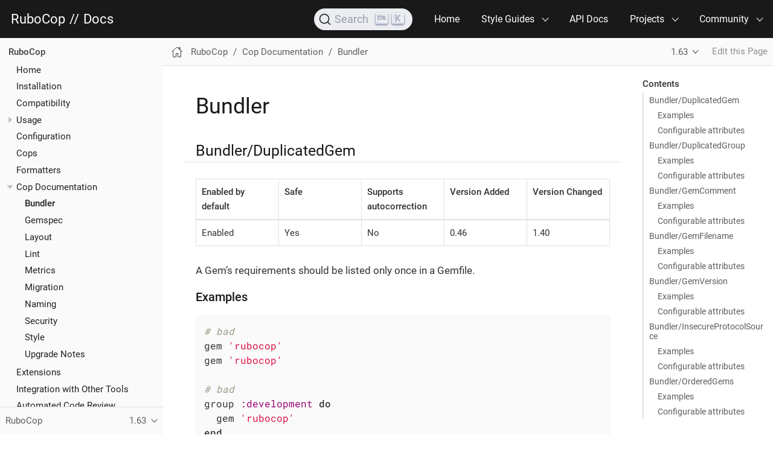

--- FILE ---
content_type: text/html; charset=utf-8
request_url: https://docs.rubocop.org/rubocop/1.63/cops_bundler.html
body_size: 6914
content:
<!DOCTYPE html>
<html lang="en">
  <head>
    <meta charset="utf-8">
    <meta name="viewport" content="width=device-width,initial-scale=1">
    <title>Bundler :: RuboCop Docs</title>
    <link rel="canonical" href="https://docs.rubocop.org/rubocop/cops_bundler.html">
    <link rel="prev" href="formatters.html">
    <link rel="next" href="cops_gemspec.html">
    <meta name="generator" content="Antora 3.1.10">
    <link rel="stylesheet" href="../../_/css/site.css">
<link rel="stylesheet" href="../../_/css/site-extra.css">
<link rel="stylesheet" href="https://cdn.jsdelivr.net/npm/@docsearch/css@3.3.3">
<style>:root{--docsearch-primary-color: #bd362f} </style>
<link rel="icon" href="../../_/img/favicon.ico" type="image/x-icon">
    <script async src="https://www.googletagmanager.com/gtag/js?id=UA-140153536-1"></script>
    <script>function gtag(){dataLayer.push(arguments)};window.dataLayer=window.dataLayer||[];gtag('js',new Date());gtag('config','UA-140153536-1')</script>
  </head>
  <body class="article">
<header class="header" role="banner">
  <nav class="navbar">
    <div class="navbar-brand">
      <div class="navbar-item">
        <a href="https://rubocop.org">RuboCop</a>
        <span class="separator">//</span>
        <a href="https://docs.rubocop.org">Docs</a>
      </div>
      <div class="navbar-item">
        <div id="docsearch"></div>
      </div>
      <button class="navbar-burger" data-target="topbar-nav">
        <span></span>
        <span></span>
        <span></span>
      </button>
    </div>
    <div id="topbar-nav" class="navbar-menu">
      <div class="navbar-end">
        <a class="navbar-item" href=index.html>Home</a>
        <div class="navbar-item has-dropdown is-hoverable">
          <a class="navbar-link" href="#">Style Guides</a>
          <div class="navbar-dropdown">
            <a class="navbar-item" href="https://rubystyle.guide">Ruby</a>
            <a class="navbar-item" href="https://rails.rubystyle.guide">Rails</a>
            <a class="navbar-item" href="https://rspec.rubystyle.guide">RSpec</a>
            <a class="navbar-item" href="https://minitest.rubystyle.guide">Minitest</a>
          </div>
        </div>
        <a class="navbar-item" href="https://www.rubydoc.info/gems/rubocop">API Docs</a>
        <div class="navbar-item has-dropdown is-hoverable">
          <a class="navbar-link" href="#">Projects</a>
          <div class="navbar-dropdown">
            <a class="navbar-item" href="https://github.com/rubocop/rubocop">RuboCop</a>
            <a class="navbar-item" href="https://github.com/rubocop/rubocop-ast">RuboCop AST</a>
            <a class="navbar-item" href="https://github.com/rubocop/rubocop-capybara">RuboCop Capybara</a>
            <a class="navbar-item" href="https://github.com/rubocop/rubocop-factory_bot">RuboCop factory_bot</a>
            <a class="navbar-item" href="https://github.com/rubocop/rubocop-minitest">RuboCop Minitest</a>
            <a class="navbar-item" href="https://github.com/rubocop/rubocop-performance">RuboCop Performance</a>
            <a class="navbar-item" href="https://github.com/rubocop/rubocop-rails">RuboCop Rails</a>
            <a class="navbar-item" href="https://github.com/rubocop/rubocop-rake">RuboCop Rake</a>
            <a class="navbar-item" href="https://github.com/rubocop/rubocop-rspec">RuboCop RSpec</a>
            <a class="navbar-item" href="https://github.com/rubocop/rubocop-rspec_rails">RuboCop RSpec Rails</a>
            <a class="navbar-item" href="https://github.com/rubocop/rubocop-thread_safety">RuboCop Thread Safety</a>
          </div>
        </div>
        <div class="navbar-item has-dropdown is-hoverable">
          <a class="navbar-link" href="#">Community</a>
          <div class="navbar-dropdown">
            <a class="navbar-item" href="https://github.com/rubocop">GitHub Org</a>
            <a class="navbar-item" href="https://gitter.im/bbatsov/rubocop">Chat (Gitter)</a>
            <a class="navbar-item" href="https://opencollective.com/rubocop">Open Collective</a>
          </div>
        </div>
      </div>
    </div>
  </nav>
</header>
<div class="body">
<div class="nav-container" data-component="rubocop" data-version="1.63">
  <aside class="nav">
    <div class="panels">
<div class="nav-panel-menu is-active" data-panel="menu">
  <nav class="nav-menu">
    <button class="nav-menu-toggle" aria-label="Toggle expand/collapse all" style="display: none"></button>
    <h3 class="title"><a href="index.html">RuboCop</a></h3>
<ul class="nav-list">
  <li class="nav-item" data-depth="0">
<ul class="nav-list">
  <li class="nav-item" data-depth="1">
    <a class="nav-link" href="index.html">Home</a>
  </li>
  <li class="nav-item" data-depth="1">
    <a class="nav-link" href="installation.html">Installation</a>
  </li>
  <li class="nav-item" data-depth="1">
    <a class="nav-link" href="compatibility.html">Compatibility</a>
  </li>
  <li class="nav-item" data-depth="1">
    <button class="nav-item-toggle"></button>
    <span class="nav-text">Usage</span>
<ul class="nav-list">
  <li class="nav-item" data-depth="2">
    <a class="nav-link" href="usage/basic_usage.html">Basic Usage</a>
  </li>
  <li class="nav-item" data-depth="2">
    <a class="nav-link" href="usage/autocorrect.html">Autocorrect</a>
  </li>
  <li class="nav-item" data-depth="2">
    <a class="nav-link" href="usage/caching.html">Caching</a>
  </li>
  <li class="nav-item" data-depth="2">
    <a class="nav-link" href="usage/lsp.html">LSP</a>
  </li>
  <li class="nav-item" data-depth="2">
    <a class="nav-link" href="usage/server.html">Server</a>
  </li>
  <li class="nav-item" data-depth="2">
    <a class="nav-link" href="usage/profiling.html">Profiling</a>
  </li>
</ul>
  </li>
  <li class="nav-item" data-depth="1">
    <a class="nav-link" href="configuration.html">Configuration</a>
  </li>
  <li class="nav-item" data-depth="1">
    <a class="nav-link" href="cops.html">Cops</a>
  </li>
  <li class="nav-item" data-depth="1">
    <a class="nav-link" href="formatters.html">Formatters</a>
  </li>
  <li class="nav-item" data-depth="1">
    <button class="nav-item-toggle"></button>
    <span class="nav-text">Cop Documentation</span>
<ul class="nav-list">
  <li class="nav-item is-current-page" data-depth="2">
    <a class="nav-link" href="cops_bundler.html">Bundler</a>
  </li>
  <li class="nav-item" data-depth="2">
    <a class="nav-link" href="cops_gemspec.html">Gemspec</a>
  </li>
  <li class="nav-item" data-depth="2">
    <a class="nav-link" href="cops_layout.html">Layout</a>
  </li>
  <li class="nav-item" data-depth="2">
    <a class="nav-link" href="cops_lint.html">Lint</a>
  </li>
  <li class="nav-item" data-depth="2">
    <a class="nav-link" href="cops_metrics.html">Metrics</a>
  </li>
  <li class="nav-item" data-depth="2">
    <a class="nav-link" href="cops_migration.html">Migration</a>
  </li>
  <li class="nav-item" data-depth="2">
    <a class="nav-link" href="cops_naming.html">Naming</a>
  </li>
  <li class="nav-item" data-depth="2">
    <a class="nav-link" href="cops_security.html">Security</a>
  </li>
  <li class="nav-item" data-depth="2">
    <a class="nav-link" href="cops_style.html">Style</a>
  </li>
  <li class="nav-item" data-depth="2">
    <a class="nav-link" href="v1_upgrade_notes.html">Upgrade Notes</a>
  </li>
</ul>
  </li>
  <li class="nav-item" data-depth="1">
    <a class="nav-link" href="extensions.html">Extensions</a>
  </li>
  <li class="nav-item" data-depth="1">
    <a class="nav-link" href="integration_with_other_tools.html">Integration with Other Tools</a>
  </li>
  <li class="nav-item" data-depth="1">
    <a class="nav-link" href="automated_code_review.html">Automated Code Review</a>
  </li>
  <li class="nav-item" data-depth="1">
    <a class="nav-link" href="development.html">Development</a>
  </li>
  <li class="nav-item" data-depth="1">
    <a class="nav-link" href="contributing.html">Contributing</a>
  </li>
  <li class="nav-item" data-depth="1">
    <a class="nav-link" href="support.html">Support</a>
  </li>
  <li class="nav-item" data-depth="1">
    <a class="nav-link" href="versioning.html">Versioning</a>
  </li>
  <li class="nav-item" data-depth="1">
    <button class="nav-item-toggle"></button>
    <span class="nav-text">About</span>
<ul class="nav-list">
  <li class="nav-item" data-depth="2">
    <a class="nav-link" href="about/history.html">History</a>
  </li>
  <li class="nav-item" data-depth="2">
    <a class="nav-link" href="about/team.html">Team</a>
  </li>
  <li class="nav-item" data-depth="2">
    <a class="nav-link" href="about/changelog.html">Changelog</a>
  </li>
  <li class="nav-item" data-depth="2">
    <a class="nav-link" href="about/logo.html">Logo</a>
  </li>
  <li class="nav-item" data-depth="2">
    <a class="nav-link" href="about/license.html">License</a>
  </li>
</ul>
  </li>
</ul>
  </li>
</ul>
  </nav>
</div>
<div class="nav-panel-explore" data-panel="explore">
  <div class="context">
    <span class="title">RuboCop</span>
    <span class="version">1.63</span>
  </div>
  <ul class="components">
    <li class="component is-current">
      <div class="title"><a href="../index.html">RuboCop</a></div>
      <ul class="versions">
        <li class="version is-latest">
          <a href="../index.html">default</a>
        </li>
        <li class="version">
          <a href="../1.82/index.html">1.82</a>
        </li>
        <li class="version">
          <a href="../1.81/index.html">1.81</a>
        </li>
        <li class="version">
          <a href="../1.80/index.html">1.80</a>
        </li>
        <li class="version">
          <a href="../1.79/index.html">1.79</a>
        </li>
        <li class="version">
          <a href="../1.78/index.html">1.78</a>
        </li>
        <li class="version">
          <a href="../1.77/index.html">1.77</a>
        </li>
        <li class="version">
          <a href="../1.76/index.html">1.76</a>
        </li>
        <li class="version">
          <a href="../1.75/index.html">1.75</a>
        </li>
        <li class="version">
          <a href="../1.74/index.html">1.74</a>
        </li>
        <li class="version">
          <a href="../1.73/index.html">1.73</a>
        </li>
        <li class="version">
          <a href="../1.72/index.html">1.72</a>
        </li>
        <li class="version">
          <a href="../1.71/index.html">1.71</a>
        </li>
        <li class="version">
          <a href="../1.70/index.html">1.70</a>
        </li>
        <li class="version">
          <a href="../1.69/index.html">1.69</a>
        </li>
        <li class="version">
          <a href="../1.68/index.html">1.68</a>
        </li>
        <li class="version">
          <a href="../1.67/index.html">1.67</a>
        </li>
        <li class="version">
          <a href="../1.66/index.html">1.66</a>
        </li>
        <li class="version">
          <a href="../1.65/index.html">1.65</a>
        </li>
        <li class="version">
          <a href="../1.64/index.html">1.64</a>
        </li>
        <li class="version is-current">
          <a href="index.html">1.63</a>
        </li>
        <li class="version">
          <a href="../1.62/index.html">1.62</a>
        </li>
        <li class="version">
          <a href="../1.61/index.html">1.61</a>
        </li>
        <li class="version">
          <a href="../1.60/index.html">1.60</a>
        </li>
        <li class="version">
          <a href="../1.0/index.html">1.0</a>
        </li>
      </ul>
    </li>
    <li class="component">
      <div class="title"><a href="../../rubocop-ast/index.html">RuboCop AST</a></div>
      <ul class="versions">
        <li class="version is-latest">
          <a href="../../rubocop-ast/index.html">master</a>
        </li>
        <li class="version">
          <a href="../../rubocop-ast/1.48/index.html">1.48</a>
        </li>
        <li class="version">
          <a href="../../rubocop-ast/1.47/index.html">1.47</a>
        </li>
        <li class="version">
          <a href="../../rubocop-ast/1.46/index.html">1.46</a>
        </li>
        <li class="version">
          <a href="../../rubocop-ast/1.45/index.html">1.45</a>
        </li>
        <li class="version">
          <a href="../../rubocop-ast/1.44/index.html">1.44</a>
        </li>
        <li class="version">
          <a href="../../rubocop-ast/1.12/index.html">1.12</a>
        </li>
        <li class="version">
          <a href="../../rubocop-ast/1.11/index.html">1.11</a>
        </li>
        <li class="version">
          <a href="../../rubocop-ast/1.10/index.html">1.10</a>
        </li>
        <li class="version">
          <a href="../../rubocop-ast/1.9/index.html">1.9</a>
        </li>
        <li class="version">
          <a href="../../rubocop-ast/1.8/index.html">1.8</a>
        </li>
        <li class="version">
          <a href="../../rubocop-ast/1.7/index.html">1.7</a>
        </li>
        <li class="version">
          <a href="../../rubocop-ast/1.6/index.html">1.6</a>
        </li>
        <li class="version">
          <a href="../../rubocop-ast/1.5/index.html">1.5</a>
        </li>
        <li class="version">
          <a href="../../rubocop-ast/1.4/index.html">1.4</a>
        </li>
        <li class="version">
          <a href="../../rubocop-ast/1.3/index.html">1.3</a>
        </li>
        <li class="version">
          <a href="../../rubocop-ast/1.2/index.html">1.2</a>
        </li>
        <li class="version">
          <a href="../../rubocop-ast/1.1/index.html">1.1</a>
        </li>
        <li class="version">
          <a href="../../rubocop-ast/1.0/index.html">1.0</a>
        </li>
      </ul>
    </li>
    <li class="component">
      <div class="title"><a href="../../rubocop-capybara/index.html">RuboCop Capybara</a></div>
      <ul class="versions">
        <li class="version is-latest">
          <a href="../../rubocop-capybara/index.html">default</a>
        </li>
        <li class="version">
          <a href="../../rubocop-capybara/2.21/index.html">2.21</a>
        </li>
        <li class="version">
          <a href="../../rubocop-capybara/2.20/index.html">2.20</a>
        </li>
        <li class="version">
          <a href="../../rubocop-capybara/2.19/index.html">2.19</a>
        </li>
        <li class="version">
          <a href="../../rubocop-capybara/2.18/index.html">2.18</a>
        </li>
        <li class="version">
          <a href="../../rubocop-capybara/2.17/index.html">2.17</a>
        </li>
      </ul>
    </li>
    <li class="component">
      <div class="title"><a href="../../rubocop-factory_bot/index.html">RuboCop factory_bot</a></div>
      <ul class="versions">
        <li class="version is-latest">
          <a href="../../rubocop-factory_bot/index.html">default</a>
        </li>
        <li class="version">
          <a href="../../rubocop-factory_bot/2.26/index.html">2.26</a>
        </li>
        <li class="version">
          <a href="../../rubocop-factory_bot/2.25/index.html">2.25</a>
        </li>
        <li class="version">
          <a href="../../rubocop-factory_bot/2.24/index.html">2.24</a>
        </li>
        <li class="version">
          <a href="../../rubocop-factory_bot/2.23/index.html">2.23</a>
        </li>
        <li class="version">
          <a href="../../rubocop-factory_bot/2.22/index.html">2.22</a>
        </li>
      </ul>
    </li>
    <li class="component">
      <div class="title"><a href="../../rubocop-minitest/index.html">RuboCop Minitest</a></div>
      <ul class="versions">
        <li class="version is-latest">
          <a href="../../rubocop-minitest/index.html">default</a>
        </li>
        <li class="version">
          <a href="../../rubocop-minitest/0.38/index.html">0.38</a>
        </li>
        <li class="version">
          <a href="../../rubocop-minitest/0.37/index.html">0.37</a>
        </li>
        <li class="version">
          <a href="../../rubocop-minitest/0.36/index.html">0.36</a>
        </li>
        <li class="version">
          <a href="../../rubocop-minitest/0.35/index.html">0.35</a>
        </li>
        <li class="version">
          <a href="../../rubocop-minitest/0.34/index.html">0.34</a>
        </li>
        <li class="version">
          <a href="../../rubocop-minitest/0.33/index.html">0.33</a>
        </li>
        <li class="version">
          <a href="../../rubocop-minitest/0.32/index.html">0.32</a>
        </li>
        <li class="version">
          <a href="../../rubocop-minitest/0.31/index.html">0.31</a>
        </li>
        <li class="version">
          <a href="../../rubocop-minitest/0.30/index.html">0.30</a>
        </li>
        <li class="version">
          <a href="../../rubocop-minitest/0.29/index.html">0.29</a>
        </li>
        <li class="version">
          <a href="../../rubocop-minitest/0.28/index.html">0.28</a>
        </li>
        <li class="version">
          <a href="../../rubocop-minitest/0.27/index.html">0.27</a>
        </li>
        <li class="version">
          <a href="../../rubocop-minitest/0.26/index.html">0.26</a>
        </li>
        <li class="version">
          <a href="../../rubocop-minitest/0.25/index.html">0.25</a>
        </li>
      </ul>
    </li>
    <li class="component">
      <div class="title"><a href="../../rubocop-packaging/index.html">RuboCop Packaging</a></div>
      <ul class="versions">
        <li class="version is-latest">
          <a href="../../rubocop-packaging/index.html">master</a>
        </li>
      </ul>
    </li>
    <li class="component">
      <div class="title"><a href="../../rubocop-performance/index.html">RuboCop Performance</a></div>
      <ul class="versions">
        <li class="version is-latest">
          <a href="../../rubocop-performance/index.html">default</a>
        </li>
        <li class="version">
          <a href="../../rubocop-performance/1.26/index.html">1.26</a>
        </li>
        <li class="version">
          <a href="../../rubocop-performance/1.25/index.html">1.25</a>
        </li>
        <li class="version">
          <a href="../../rubocop-performance/1.24/index.html">1.24</a>
        </li>
        <li class="version">
          <a href="../../rubocop-performance/1.23/index.html">1.23</a>
        </li>
        <li class="version">
          <a href="../../rubocop-performance/1.22/index.html">1.22</a>
        </li>
        <li class="version">
          <a href="../../rubocop-performance/1.21/index.html">1.21</a>
        </li>
        <li class="version">
          <a href="../../rubocop-performance/1.20/index.html">1.20</a>
        </li>
        <li class="version">
          <a href="../../rubocop-performance/1.19/index.html">1.19</a>
        </li>
        <li class="version">
          <a href="../../rubocop-performance/1.18/index.html">1.18</a>
        </li>
        <li class="version">
          <a href="../../rubocop-performance/1.17/index.html">1.17</a>
        </li>
        <li class="version">
          <a href="../../rubocop-performance/1.16/index.html">1.16</a>
        </li>
        <li class="version">
          <a href="../../rubocop-performance/1.15/index.html">1.15</a>
        </li>
        <li class="version">
          <a href="../../rubocop-performance/1.14/index.html">1.14</a>
        </li>
        <li class="version">
          <a href="../../rubocop-performance/1.13/index.html">1.13</a>
        </li>
        <li class="version">
          <a href="../../rubocop-performance/1.12/index.html">1.12</a>
        </li>
      </ul>
    </li>
    <li class="component">
      <div class="title"><a href="../../rubocop-rails/index.html">RuboCop Rails</a></div>
      <ul class="versions">
        <li class="version is-latest">
          <a href="../../rubocop-rails/index.html">default</a>
        </li>
        <li class="version">
          <a href="../../rubocop-rails/2.34/index.html">2.34</a>
        </li>
        <li class="version">
          <a href="../../rubocop-rails/2.33/index.html">2.33</a>
        </li>
        <li class="version">
          <a href="../../rubocop-rails/2.32/index.html">2.32</a>
        </li>
        <li class="version">
          <a href="../../rubocop-rails/2.31/index.html">2.31</a>
        </li>
        <li class="version">
          <a href="../../rubocop-rails/2.30/index.html">2.30</a>
        </li>
        <li class="version">
          <a href="../../rubocop-rails/2.29/index.html">2.29</a>
        </li>
        <li class="version">
          <a href="../../rubocop-rails/2.28/index.html">2.28</a>
        </li>
        <li class="version">
          <a href="../../rubocop-rails/2.27/index.html">2.27</a>
        </li>
        <li class="version">
          <a href="../../rubocop-rails/2.26/index.html">2.26</a>
        </li>
        <li class="version">
          <a href="../../rubocop-rails/2.25/index.html">2.25</a>
        </li>
        <li class="version">
          <a href="../../rubocop-rails/2.24/index.html">2.24</a>
        </li>
        <li class="version">
          <a href="../../rubocop-rails/2.23/index.html">2.23</a>
        </li>
        <li class="version">
          <a href="../../rubocop-rails/2.22/index.html">2.22</a>
        </li>
        <li class="version">
          <a href="../../rubocop-rails/2.21/index.html">2.21</a>
        </li>
        <li class="version">
          <a href="../../rubocop-rails/2.20/index.html">2.20</a>
        </li>
        <li class="version">
          <a href="../../rubocop-rails/2.19/index.html">2.19</a>
        </li>
        <li class="version">
          <a href="../../rubocop-rails/2.18/index.html">2.18</a>
        </li>
        <li class="version">
          <a href="../../rubocop-rails/2.17/index.html">2.17</a>
        </li>
        <li class="version">
          <a href="../../rubocop-rails/2.16/index.html">2.16</a>
        </li>
        <li class="version">
          <a href="../../rubocop-rails/2.15/index.html">2.15</a>
        </li>
        <li class="version">
          <a href="../../rubocop-rails/2.14/index.html">2.14</a>
        </li>
      </ul>
    </li>
    <li class="component">
      <div class="title"><a href="../../rubocop-rspec/index.html">RuboCop RSpec</a></div>
      <ul class="versions">
        <li class="version is-latest">
          <a href="../../rubocop-rspec/index.html">default</a>
        </li>
        <li class="version">
          <a href="../../rubocop-rspec/3.9/index.html">3.9</a>
        </li>
        <li class="version">
          <a href="../../rubocop-rspec/3.8/index.html">3.8</a>
        </li>
        <li class="version">
          <a href="../../rubocop-rspec/3.7/index.html">3.7</a>
        </li>
        <li class="version">
          <a href="../../rubocop-rspec/3.6/index.html">3.6</a>
        </li>
        <li class="version">
          <a href="../../rubocop-rspec/3.5/index.html">3.5</a>
        </li>
        <li class="version">
          <a href="../../rubocop-rspec/3.4/index.html">3.4</a>
        </li>
        <li class="version">
          <a href="../../rubocop-rspec/3.3/index.html">3.3</a>
        </li>
        <li class="version">
          <a href="../../rubocop-rspec/3.2/index.html">3.2</a>
        </li>
        <li class="version">
          <a href="../../rubocop-rspec/3.1/index.html">3.1</a>
        </li>
        <li class="version">
          <a href="../../rubocop-rspec/3.0/index.html">3.0</a>
        </li>
        <li class="version">
          <a href="../../rubocop-rspec/2.31/index.html">2.31</a>
        </li>
        <li class="version">
          <a href="../../rubocop-rspec/1.44/index.html">1.44</a>
        </li>
      </ul>
    </li>
    <li class="component">
      <div class="title"><a href="../../rubocop-rspec_rails/index.html">RuboCop RSpec Rails</a></div>
      <ul class="versions">
        <li class="version is-latest">
          <a href="../../rubocop-rspec_rails/index.html">default</a>
        </li>
        <li class="version">
          <a href="../../rubocop-rspec_rails/2.30/index.html">2.30</a>
        </li>
        <li class="version">
          <a href="../../rubocop-rspec_rails/2.29/index.html">2.29</a>
        </li>
        <li class="version">
          <a href="../../rubocop-rspec_rails/2.28/index.html">2.28</a>
        </li>
      </ul>
    </li>
    <li class="component">
      <div class="title"><a href="../../rubocop-thread_safety/index.html">RuboCop Thread Safety</a></div>
    </li>
  </ul>
</div>
    </div>
  </aside>
</div>
<main class="article">
<div class="toolbar" role="navigation">
<button class="nav-toggle"></button>
  <a href="../1.82/index.html" class="home-link"></a>
<nav class="breadcrumbs" aria-label="breadcrumbs">
  <ul>
    <li><a href="index.html">RuboCop</a></li>
    <li>Cop Documentation</li>
    <li><a href="cops_bundler.html">Bundler</a></li>
  </ul>
</nav>
<div class="page-versions">
  <button class="version-menu-toggle" title="Show other versions of page">1.63</button>
  <div class="version-menu">
    <a class="version" href="../cops_bundler.html">default</a>
    <a class="version" href="../1.82/cops_bundler.html">1.82</a>
    <a class="version" href="../1.81/cops_bundler.html">1.81</a>
    <a class="version" href="../1.80/cops_bundler.html">1.80</a>
    <a class="version" href="../1.79/cops_bundler.html">1.79</a>
    <a class="version" href="../1.78/cops_bundler.html">1.78</a>
    <a class="version" href="../1.77/cops_bundler.html">1.77</a>
    <a class="version" href="../1.76/cops_bundler.html">1.76</a>
    <a class="version" href="../1.75/cops_bundler.html">1.75</a>
    <a class="version" href="../1.74/cops_bundler.html">1.74</a>
    <a class="version" href="../1.73/cops_bundler.html">1.73</a>
    <a class="version" href="../1.72/cops_bundler.html">1.72</a>
    <a class="version" href="../1.71/cops_bundler.html">1.71</a>
    <a class="version" href="../1.70/cops_bundler.html">1.70</a>
    <a class="version" href="../1.69/cops_bundler.html">1.69</a>
    <a class="version" href="../1.68/cops_bundler.html">1.68</a>
    <a class="version" href="../1.67/cops_bundler.html">1.67</a>
    <a class="version" href="../1.66/cops_bundler.html">1.66</a>
    <a class="version" href="../1.65/cops_bundler.html">1.65</a>
    <a class="version" href="../1.64/cops_bundler.html">1.64</a>
    <a class="version is-current" href="cops_bundler.html">1.63</a>
    <a class="version" href="../1.62/cops_bundler.html">1.62</a>
    <a class="version" href="../1.61/cops_bundler.html">1.61</a>
    <a class="version" href="../1.60/cops_bundler.html">1.60</a>
    <a class="version" href="../1.0/cops_bundler.html">1.0</a>
  </div>
</div>
<div class="edit-this-page"><a href="https://github.com/rubocop/rubocop/blob/v1.63.0/docs/modules/ROOT/pages/cops_bundler.adoc">Edit this Page</a></div>
</div>
  <div class="content">
<aside class="toc sidebar" data-title="Contents" data-levels="2">
  <div class="toc-menu"></div>
</aside>
<article class="doc">
<h1 class="page">Bundler</h1>
<div class="sect1">
<h2 id="bundlerduplicatedgem"><a class="anchor" href="#bundlerduplicatedgem"></a>Bundler/DuplicatedGem</h2>
<div class="sectionbody">
<table class="tableblock frame-all grid-all stretch">
<colgroup>
<col style="width: 20%;">
<col style="width: 20%;">
<col style="width: 20%;">
<col style="width: 20%;">
<col style="width: 20%;">
</colgroup>
<thead>
<tr>
<th class="tableblock halign-left valign-top">Enabled by default</th>
<th class="tableblock halign-left valign-top">Safe</th>
<th class="tableblock halign-left valign-top">Supports autocorrection</th>
<th class="tableblock halign-left valign-top">Version Added</th>
<th class="tableblock halign-left valign-top">Version Changed</th>
</tr>
</thead>
<tbody>
<tr>
<td class="tableblock halign-left valign-top"><p class="tableblock">Enabled</p></td>
<td class="tableblock halign-left valign-top"><p class="tableblock">Yes</p></td>
<td class="tableblock halign-left valign-top"><p class="tableblock">No</p></td>
<td class="tableblock halign-left valign-top"><p class="tableblock">0.46</p></td>
<td class="tableblock halign-left valign-top"><p class="tableblock">1.40</p></td>
</tr>
</tbody>
</table>
<div class="paragraph">
<p>A Gem&#8217;s requirements should be listed only once in a Gemfile.</p>
</div>
<div class="sect2">
<h3 id="examples"><a class="anchor" href="#examples"></a>Examples</h3>
<div class="listingblock">
<div class="content">
<pre class="highlightjs highlight"><code class="language-ruby hljs" data-lang="ruby"># bad
gem 'rubocop'
gem 'rubocop'

# bad
group :development do
  gem 'rubocop'
end

group :test do
  gem 'rubocop'
end

# good
group :development, :test do
  gem 'rubocop'
end

# good
gem 'rubocop', groups: [:development, :test]

# good - conditional declaration
if Dir.exist?(local)
  gem 'rubocop', path: local
elsif ENV['RUBOCOP_VERSION'] == 'master'
  gem 'rubocop', git: 'https://github.com/rubocop/rubocop.git'
else
  gem 'rubocop', '~&gt; 0.90.0'
end</code></pre>
</div>
</div>
</div>
<div class="sect2">
<h3 id="configurable-attributes"><a class="anchor" href="#configurable-attributes"></a>Configurable attributes</h3>
<table class="tableblock frame-all grid-all stretch">
<colgroup>
<col style="width: 33.3333%;">
<col style="width: 33.3333%;">
<col style="width: 33.3334%;">
</colgroup>
<thead>
<tr>
<th class="tableblock halign-left valign-top">Name</th>
<th class="tableblock halign-left valign-top">Default value</th>
<th class="tableblock halign-left valign-top">Configurable values</th>
</tr>
</thead>
<tbody>
<tr>
<td class="tableblock halign-left valign-top"><p class="tableblock">Severity</p></td>
<td class="tableblock halign-left valign-top"><p class="tableblock"><code>warning</code></p></td>
<td class="tableblock halign-left valign-top"><p class="tableblock">String</p></td>
</tr>
<tr>
<td class="tableblock halign-left valign-top"><p class="tableblock">Include</p></td>
<td class="tableblock halign-left valign-top"><p class="tableblock"><code>**/*.gemfile</code>, <code>**/Gemfile</code>, <code>**/gems.rb</code></p></td>
<td class="tableblock halign-left valign-top"><p class="tableblock">Array</p></td>
</tr>
</tbody>
</table>
</div>
</div>
</div>
<div class="sect1">
<h2 id="bundlerduplicatedgroup"><a class="anchor" href="#bundlerduplicatedgroup"></a>Bundler/DuplicatedGroup</h2>
<div class="sectionbody">
<table class="tableblock frame-all grid-all stretch">
<colgroup>
<col style="width: 20%;">
<col style="width: 20%;">
<col style="width: 20%;">
<col style="width: 20%;">
<col style="width: 20%;">
</colgroup>
<thead>
<tr>
<th class="tableblock halign-left valign-top">Enabled by default</th>
<th class="tableblock halign-left valign-top">Safe</th>
<th class="tableblock halign-left valign-top">Supports autocorrection</th>
<th class="tableblock halign-left valign-top">Version Added</th>
<th class="tableblock halign-left valign-top">Version Changed</th>
</tr>
</thead>
<tbody>
<tr>
<td class="tableblock halign-left valign-top"><p class="tableblock">Enabled</p></td>
<td class="tableblock halign-left valign-top"><p class="tableblock">Yes</p></td>
<td class="tableblock halign-left valign-top"><p class="tableblock">No</p></td>
<td class="tableblock halign-left valign-top"><p class="tableblock">1.56</p></td>
<td class="tableblock halign-left valign-top"><p class="tableblock">-</p></td>
</tr>
</tbody>
</table>
<div class="paragraph">
<p>A Gem group, or a set of groups, should be listed only once in a Gemfile.</p>
</div>
<div class="paragraph">
<p>For example, if the values of <code>source</code>, <code>git</code>, <code>platforms</code>, or <code>path</code>
surrounding <code>group</code> are different, no offense will be registered:</p>
</div>
<div class="listingblock">
<div class="content">
<pre class="highlightjs highlight"><code class="language-ruby hljs" data-lang="ruby">platforms :ruby do
  group :default do
    gem 'openssl'
  end
end

platforms :jruby do
  group :default do
    gem 'jruby-openssl'
  end
end</code></pre>
</div>
</div>
<div class="sect2">
<h3 id="examples-2"><a class="anchor" href="#examples-2"></a>Examples</h3>
<div class="listingblock">
<div class="content">
<pre class="highlightjs highlight"><code class="language-ruby hljs" data-lang="ruby"># bad
group :development do
  gem 'rubocop'
end

group :development do
  gem 'rubocop-rails'
end

# bad (same set of groups declared twice)
group :development, :test do
  gem 'rubocop'
end

group :test, :development do
  gem 'rspec'
end

# good
group :development do
  gem 'rubocop'
end

group :development, :test do
  gem 'rspec'
end

# good
gem 'rubocop', groups: [:development, :test]
gem 'rspec', groups: [:development, :test]</code></pre>
</div>
</div>
</div>
<div class="sect2">
<h3 id="configurable-attributes-2"><a class="anchor" href="#configurable-attributes-2"></a>Configurable attributes</h3>
<table class="tableblock frame-all grid-all stretch">
<colgroup>
<col style="width: 33.3333%;">
<col style="width: 33.3333%;">
<col style="width: 33.3334%;">
</colgroup>
<thead>
<tr>
<th class="tableblock halign-left valign-top">Name</th>
<th class="tableblock halign-left valign-top">Default value</th>
<th class="tableblock halign-left valign-top">Configurable values</th>
</tr>
</thead>
<tbody>
<tr>
<td class="tableblock halign-left valign-top"><p class="tableblock">Severity</p></td>
<td class="tableblock halign-left valign-top"><p class="tableblock"><code>warning</code></p></td>
<td class="tableblock halign-left valign-top"><p class="tableblock">String</p></td>
</tr>
<tr>
<td class="tableblock halign-left valign-top"><p class="tableblock">Include</p></td>
<td class="tableblock halign-left valign-top"><p class="tableblock"><code>**/*.gemfile</code>, <code>**/Gemfile</code>, <code>**/gems.rb</code></p></td>
<td class="tableblock halign-left valign-top"><p class="tableblock">Array</p></td>
</tr>
</tbody>
</table>
</div>
</div>
</div>
<div class="sect1">
<h2 id="bundlergemcomment"><a class="anchor" href="#bundlergemcomment"></a>Bundler/GemComment</h2>
<div class="sectionbody">
<table class="tableblock frame-all grid-all stretch">
<colgroup>
<col style="width: 20%;">
<col style="width: 20%;">
<col style="width: 20%;">
<col style="width: 20%;">
<col style="width: 20%;">
</colgroup>
<thead>
<tr>
<th class="tableblock halign-left valign-top">Enabled by default</th>
<th class="tableblock halign-left valign-top">Safe</th>
<th class="tableblock halign-left valign-top">Supports autocorrection</th>
<th class="tableblock halign-left valign-top">Version Added</th>
<th class="tableblock halign-left valign-top">Version Changed</th>
</tr>
</thead>
<tbody>
<tr>
<td class="tableblock halign-left valign-top"><p class="tableblock">Disabled</p></td>
<td class="tableblock halign-left valign-top"><p class="tableblock">Yes</p></td>
<td class="tableblock halign-left valign-top"><p class="tableblock">No</p></td>
<td class="tableblock halign-left valign-top"><p class="tableblock">0.59</p></td>
<td class="tableblock halign-left valign-top"><p class="tableblock">0.85</p></td>
</tr>
</tbody>
</table>
<div class="paragraph">
<p>Each gem in the Gemfile should have a comment explaining
its purpose in the project, or the reason for its version
or source.</p>
</div>
<div class="paragraph">
<p>The optional "OnlyFor" configuration array
can be used to only register offenses when the gems
use certain options or have version specifiers.</p>
</div>
<div class="paragraph">
<p>When "version_specifiers" is included, a comment
will be enforced if the gem has any version specifier.</p>
</div>
<div class="paragraph">
<p>When "restrictive_version_specifiers" is included, a comment
will be enforced if the gem has a version specifier that
holds back the version of the gem.</p>
</div>
<div class="paragraph">
<p>For any other value in the array, a comment will be enforced for
a gem if an option by the same name is present.
A useful use case is to enforce a comment when using
options that change the source of a gem:</p>
</div>
<div class="ulist">
<ul>
<li>
<p><code>bitbucket</code></p>
</li>
<li>
<p><code>gist</code></p>
</li>
<li>
<p><code>git</code></p>
</li>
<li>
<p><code>github</code></p>
</li>
<li>
<p><code>source</code></p>
</li>
</ul>
</div>
<div class="paragraph">
<p>For a full list of options supported by bundler,
see <a href="https://bundler.io/man/gemfile.5.html" class="bare">https://bundler.io/man/gemfile.5.html</a>
.</p>
</div>
<div class="sect2">
<h3 id="examples-3"><a class="anchor" href="#examples-3"></a>Examples</h3>
<div class="sect3">
<h4 id="onlyfor-default"><a class="anchor" href="#onlyfor-default"></a>OnlyFor: [] (default)</h4>
<div class="listingblock">
<div class="content">
<pre class="highlightjs highlight"><code class="language-ruby hljs" data-lang="ruby"># bad

gem 'foo'

# good

# Helpers for the foo things.
gem 'foo'</code></pre>
</div>
</div>
</div>
<div class="sect3">
<h4 id="onlyfor-version_specifiers"><a class="anchor" href="#onlyfor-version_specifiers"></a>OnlyFor: ['version_specifiers']</h4>
<div class="listingblock">
<div class="content">
<pre class="highlightjs highlight"><code class="language-ruby hljs" data-lang="ruby"># bad

gem 'foo', '&lt; 2.1'

# good

# Version 2.1 introduces breaking change baz
gem 'foo', '&lt; 2.1'</code></pre>
</div>
</div>
</div>
<div class="sect3">
<h4 id="onlyfor-restrictive_version_specifiers"><a class="anchor" href="#onlyfor-restrictive_version_specifiers"></a>OnlyFor: ['restrictive_version_specifiers']</h4>
<div class="listingblock">
<div class="content">
<pre class="highlightjs highlight"><code class="language-ruby hljs" data-lang="ruby"># bad

gem 'foo', '&lt; 2.1'

# good

gem 'foo', '&gt;= 1.0'

# Version 2.1 introduces breaking change baz
gem 'foo', '&lt; 2.1'</code></pre>
</div>
</div>
</div>
<div class="sect3">
<h4 id="onlyfor-version_specifiers-github"><a class="anchor" href="#onlyfor-version_specifiers-github"></a>OnlyFor: ['version_specifiers', 'github']</h4>
<div class="listingblock">
<div class="content">
<pre class="highlightjs highlight"><code class="language-ruby hljs" data-lang="ruby"># bad

gem 'foo', github: 'some_account/some_fork_of_foo'

gem 'bar', '&lt; 2.1'

# good

# Using this fork because baz
gem 'foo', github: 'some_account/some_fork_of_foo'

# Version 2.1 introduces breaking change baz
gem 'bar', '&lt; 2.1'</code></pre>
</div>
</div>
</div>
</div>
<div class="sect2">
<h3 id="configurable-attributes-3"><a class="anchor" href="#configurable-attributes-3"></a>Configurable attributes</h3>
<table class="tableblock frame-all grid-all stretch">
<colgroup>
<col style="width: 33.3333%;">
<col style="width: 33.3333%;">
<col style="width: 33.3334%;">
</colgroup>
<thead>
<tr>
<th class="tableblock halign-left valign-top">Name</th>
<th class="tableblock halign-left valign-top">Default value</th>
<th class="tableblock halign-left valign-top">Configurable values</th>
</tr>
</thead>
<tbody>
<tr>
<td class="tableblock halign-left valign-top"><p class="tableblock">Include</p></td>
<td class="tableblock halign-left valign-top"><p class="tableblock"><code>**/*.gemfile</code>, <code>**/Gemfile</code>, <code>**/gems.rb</code></p></td>
<td class="tableblock halign-left valign-top"><p class="tableblock">Array</p></td>
</tr>
<tr>
<td class="tableblock halign-left valign-top"><p class="tableblock">IgnoredGems</p></td>
<td class="tableblock halign-left valign-top"><p class="tableblock"><code>[]</code></p></td>
<td class="tableblock halign-left valign-top"><p class="tableblock">Array</p></td>
</tr>
<tr>
<td class="tableblock halign-left valign-top"><p class="tableblock">OnlyFor</p></td>
<td class="tableblock halign-left valign-top"><p class="tableblock"><code>[]</code></p></td>
<td class="tableblock halign-left valign-top"><p class="tableblock">Array</p></td>
</tr>
</tbody>
</table>
</div>
</div>
</div>
<div class="sect1">
<h2 id="bundlergemfilename"><a class="anchor" href="#bundlergemfilename"></a>Bundler/GemFilename</h2>
<div class="sectionbody">
<table class="tableblock frame-all grid-all stretch">
<colgroup>
<col style="width: 20%;">
<col style="width: 20%;">
<col style="width: 20%;">
<col style="width: 20%;">
<col style="width: 20%;">
</colgroup>
<thead>
<tr>
<th class="tableblock halign-left valign-top">Enabled by default</th>
<th class="tableblock halign-left valign-top">Safe</th>
<th class="tableblock halign-left valign-top">Supports autocorrection</th>
<th class="tableblock halign-left valign-top">Version Added</th>
<th class="tableblock halign-left valign-top">Version Changed</th>
</tr>
</thead>
<tbody>
<tr>
<td class="tableblock halign-left valign-top"><p class="tableblock">Enabled</p></td>
<td class="tableblock halign-left valign-top"><p class="tableblock">Yes</p></td>
<td class="tableblock halign-left valign-top"><p class="tableblock">No</p></td>
<td class="tableblock halign-left valign-top"><p class="tableblock">1.20</p></td>
<td class="tableblock halign-left valign-top"><p class="tableblock">-</p></td>
</tr>
</tbody>
</table>
<div class="paragraph">
<p>Verifies that a project contains Gemfile or gems.rb file and correct
associated lock file based on the configuration.</p>
</div>
<div class="sect2">
<h3 id="examples-4"><a class="anchor" href="#examples-4"></a>Examples</h3>
<div class="sect3">
<h4 id="enforcedstyle-gemfile-default"><a class="anchor" href="#enforcedstyle-gemfile-default"></a>EnforcedStyle: Gemfile (default)</h4>
<div class="listingblock">
<div class="content">
<pre class="highlightjs highlight"><code class="language-ruby hljs" data-lang="ruby"># bad
Project contains gems.rb and gems.locked files

# bad
Project contains Gemfile and gems.locked file

# good
Project contains Gemfile and Gemfile.lock</code></pre>
</div>
</div>
</div>
<div class="sect3">
<h4 id="enforcedstyle-gems-rb"><a class="anchor" href="#enforcedstyle-gems-rb"></a>EnforcedStyle: gems.rb</h4>
<div class="listingblock">
<div class="content">
<pre class="highlightjs highlight"><code class="language-ruby hljs" data-lang="ruby"># bad
Project contains Gemfile and Gemfile.lock files

# bad
Project contains gems.rb and Gemfile.lock file

# good
Project contains gems.rb and gems.locked files</code></pre>
</div>
</div>
</div>
</div>
<div class="sect2">
<h3 id="configurable-attributes-4"><a class="anchor" href="#configurable-attributes-4"></a>Configurable attributes</h3>
<table class="tableblock frame-all grid-all stretch">
<colgroup>
<col style="width: 33.3333%;">
<col style="width: 33.3333%;">
<col style="width: 33.3334%;">
</colgroup>
<thead>
<tr>
<th class="tableblock halign-left valign-top">Name</th>
<th class="tableblock halign-left valign-top">Default value</th>
<th class="tableblock halign-left valign-top">Configurable values</th>
</tr>
</thead>
<tbody>
<tr>
<td class="tableblock halign-left valign-top"><p class="tableblock">EnforcedStyle</p></td>
<td class="tableblock halign-left valign-top"><p class="tableblock"><code>Gemfile</code></p></td>
<td class="tableblock halign-left valign-top"><p class="tableblock"><code>Gemfile</code>, <code>gems.rb</code></p></td>
</tr>
<tr>
<td class="tableblock halign-left valign-top"><p class="tableblock">Include</p></td>
<td class="tableblock halign-left valign-top"><p class="tableblock"><code>**/Gemfile</code>, <code>**/gems.rb</code>, <code>**/Gemfile.lock</code>, <code>**/gems.locked</code></p></td>
<td class="tableblock halign-left valign-top"><p class="tableblock">Array</p></td>
</tr>
</tbody>
</table>
</div>
</div>
</div>
<div class="sect1">
<h2 id="bundlergemversion"><a class="anchor" href="#bundlergemversion"></a>Bundler/GemVersion</h2>
<div class="sectionbody">
<table class="tableblock frame-all grid-all stretch">
<colgroup>
<col style="width: 20%;">
<col style="width: 20%;">
<col style="width: 20%;">
<col style="width: 20%;">
<col style="width: 20%;">
</colgroup>
<thead>
<tr>
<th class="tableblock halign-left valign-top">Enabled by default</th>
<th class="tableblock halign-left valign-top">Safe</th>
<th class="tableblock halign-left valign-top">Supports autocorrection</th>
<th class="tableblock halign-left valign-top">Version Added</th>
<th class="tableblock halign-left valign-top">Version Changed</th>
</tr>
</thead>
<tbody>
<tr>
<td class="tableblock halign-left valign-top"><p class="tableblock">Disabled</p></td>
<td class="tableblock halign-left valign-top"><p class="tableblock">Yes</p></td>
<td class="tableblock halign-left valign-top"><p class="tableblock">No</p></td>
<td class="tableblock halign-left valign-top"><p class="tableblock">1.14</p></td>
<td class="tableblock halign-left valign-top"><p class="tableblock">-</p></td>
</tr>
</tbody>
</table>
<div class="paragraph">
<p>Enforce that Gem version specifications or a commit reference (branch,
ref, or tag) are either required or forbidden.</p>
</div>
<div class="sect2">
<h3 id="examples-5"><a class="anchor" href="#examples-5"></a>Examples</h3>
<div class="sect3">
<h4 id="enforcedstyle-required-default"><a class="anchor" href="#enforcedstyle-required-default"></a>EnforcedStyle: required (default)</h4>
<div class="listingblock">
<div class="content">
<pre class="highlightjs highlight"><code class="language-ruby hljs" data-lang="ruby"># bad
gem 'rubocop'

# good
gem 'rubocop', '~&gt; 1.12'

# good
gem 'rubocop', '&gt;= 1.10.0'

# good
gem 'rubocop', '&gt;= 1.5.0', '&lt; 1.10.0'

# good
gem 'rubocop', branch: 'feature-branch'

# good
gem 'rubocop', ref: '74b5bfbb2c4b6fd6cdbbc7254bd7084b36e0c85b'

# good
gem 'rubocop', tag: 'v1.17.0'</code></pre>
</div>
</div>
</div>
<div class="sect3">
<h4 id="enforcedstyle-forbidden"><a class="anchor" href="#enforcedstyle-forbidden"></a>EnforcedStyle: forbidden</h4>
<div class="listingblock">
<div class="content">
<pre class="highlightjs highlight"><code class="language-ruby hljs" data-lang="ruby"># good
gem 'rubocop'

# bad
gem 'rubocop', '~&gt; 1.12'

# bad
gem 'rubocop', '&gt;= 1.10.0'

# bad
gem 'rubocop', '&gt;= 1.5.0', '&lt; 1.10.0'

# bad
gem 'rubocop', branch: 'feature-branch'

# bad
gem 'rubocop', ref: '74b5bfbb2c4b6fd6cdbbc7254bd7084b36e0c85b'

# bad
gem 'rubocop', tag: 'v1.17.0'</code></pre>
</div>
</div>
</div>
</div>
<div class="sect2">
<h3 id="configurable-attributes-5"><a class="anchor" href="#configurable-attributes-5"></a>Configurable attributes</h3>
<table class="tableblock frame-all grid-all stretch">
<colgroup>
<col style="width: 33.3333%;">
<col style="width: 33.3333%;">
<col style="width: 33.3334%;">
</colgroup>
<thead>
<tr>
<th class="tableblock halign-left valign-top">Name</th>
<th class="tableblock halign-left valign-top">Default value</th>
<th class="tableblock halign-left valign-top">Configurable values</th>
</tr>
</thead>
<tbody>
<tr>
<td class="tableblock halign-left valign-top"><p class="tableblock">EnforcedStyle</p></td>
<td class="tableblock halign-left valign-top"><p class="tableblock"><code>required</code></p></td>
<td class="tableblock halign-left valign-top"><p class="tableblock"><code>required</code>, <code>forbidden</code></p></td>
</tr>
<tr>
<td class="tableblock halign-left valign-top"><p class="tableblock">Include</p></td>
<td class="tableblock halign-left valign-top"><p class="tableblock"><code>**/*.gemfile</code>, <code>**/Gemfile</code>, <code>**/gems.rb</code></p></td>
<td class="tableblock halign-left valign-top"><p class="tableblock">Array</p></td>
</tr>
<tr>
<td class="tableblock halign-left valign-top"><p class="tableblock">AllowedGems</p></td>
<td class="tableblock halign-left valign-top"><p class="tableblock"><code>[]</code></p></td>
<td class="tableblock halign-left valign-top"><p class="tableblock">Array</p></td>
</tr>
</tbody>
</table>
</div>
</div>
</div>
<div class="sect1">
<h2 id="bundlerinsecureprotocolsource"><a class="anchor" href="#bundlerinsecureprotocolsource"></a>Bundler/InsecureProtocolSource</h2>
<div class="sectionbody">
<table class="tableblock frame-all grid-all stretch">
<colgroup>
<col style="width: 20%;">
<col style="width: 20%;">
<col style="width: 20%;">
<col style="width: 20%;">
<col style="width: 20%;">
</colgroup>
<thead>
<tr>
<th class="tableblock halign-left valign-top">Enabled by default</th>
<th class="tableblock halign-left valign-top">Safe</th>
<th class="tableblock halign-left valign-top">Supports autocorrection</th>
<th class="tableblock halign-left valign-top">Version Added</th>
<th class="tableblock halign-left valign-top">Version Changed</th>
</tr>
</thead>
<tbody>
<tr>
<td class="tableblock halign-left valign-top"><p class="tableblock">Enabled</p></td>
<td class="tableblock halign-left valign-top"><p class="tableblock">Yes</p></td>
<td class="tableblock halign-left valign-top"><p class="tableblock">Always</p></td>
<td class="tableblock halign-left valign-top"><p class="tableblock">0.50</p></td>
<td class="tableblock halign-left valign-top"><p class="tableblock">1.40</p></td>
</tr>
</tbody>
</table>
<div class="paragraph">
<p>Passing symbol arguments to <code>source</code> (e.g. <code>source :rubygems</code>) is
deprecated because they default to using HTTP requests. Instead, specify
<code>'https://rubygems.org'</code> if possible, or <code>'http://rubygems.org'</code> if not.</p>
</div>
<div class="paragraph">
<p>When autocorrecting, this cop will replace symbol arguments with
<code>'https://rubygems.org'</code>.</p>
</div>
<div class="paragraph">
<p>This cop will not replace existing sources that use <code>http://</code>. This may
be necessary where HTTPS is not available. For example, where using an
internal gem server via an intranet, or where HTTPS is prohibited.
However, you should strongly prefer <code>https://</code> where possible, as it is
more secure.</p>
</div>
<div class="paragraph">
<p>If you don&#8217;t allow <code>http://</code>, please set <code>false</code> to <code>AllowHttpProtocol</code>.
This option is <code>true</code> by default for safe autocorrection.</p>
</div>
<div class="sect2">
<h3 id="examples-6"><a class="anchor" href="#examples-6"></a>Examples</h3>
<div class="listingblock">
<div class="content">
<pre class="highlightjs highlight"><code class="language-ruby hljs" data-lang="ruby"># bad
source :gemcutter
source :rubygems
source :rubyforge

# good
source 'https://rubygems.org' # strongly recommended</code></pre>
</div>
</div>
<div class="sect3">
<h4 id="allowhttpprotocol-true-default"><a class="anchor" href="#allowhttpprotocol-true-default"></a>AllowHttpProtocol: true (default)</h4>
<div class="listingblock">
<div class="content">
<pre class="highlightjs highlight"><code class="language-ruby hljs" data-lang="ruby"># good
source 'http://rubygems.org' # use only if HTTPS is unavailable</code></pre>
</div>
</div>
</div>
<div class="sect3">
<h4 id="allowhttpprotocol-false"><a class="anchor" href="#allowhttpprotocol-false"></a>AllowHttpProtocol: false</h4>
<div class="listingblock">
<div class="content">
<pre class="highlightjs highlight"><code class="language-ruby hljs" data-lang="ruby"># bad
source 'http://rubygems.org'</code></pre>
</div>
</div>
</div>
</div>
<div class="sect2">
<h3 id="configurable-attributes-6"><a class="anchor" href="#configurable-attributes-6"></a>Configurable attributes</h3>
<table class="tableblock frame-all grid-all stretch">
<colgroup>
<col style="width: 33.3333%;">
<col style="width: 33.3333%;">
<col style="width: 33.3334%;">
</colgroup>
<thead>
<tr>
<th class="tableblock halign-left valign-top">Name</th>
<th class="tableblock halign-left valign-top">Default value</th>
<th class="tableblock halign-left valign-top">Configurable values</th>
</tr>
</thead>
<tbody>
<tr>
<td class="tableblock halign-left valign-top"><p class="tableblock">Severity</p></td>
<td class="tableblock halign-left valign-top"><p class="tableblock"><code>warning</code></p></td>
<td class="tableblock halign-left valign-top"><p class="tableblock">String</p></td>
</tr>
<tr>
<td class="tableblock halign-left valign-top"><p class="tableblock">AllowHttpProtocol</p></td>
<td class="tableblock halign-left valign-top"><p class="tableblock"><code>true</code></p></td>
<td class="tableblock halign-left valign-top"><p class="tableblock">Boolean</p></td>
</tr>
<tr>
<td class="tableblock halign-left valign-top"><p class="tableblock">Include</p></td>
<td class="tableblock halign-left valign-top"><p class="tableblock"><code>**/*.gemfile</code>, <code>**/Gemfile</code>, <code>**/gems.rb</code></p></td>
<td class="tableblock halign-left valign-top"><p class="tableblock">Array</p></td>
</tr>
</tbody>
</table>
</div>
</div>
</div>
<div class="sect1">
<h2 id="bundlerorderedgems"><a class="anchor" href="#bundlerorderedgems"></a>Bundler/OrderedGems</h2>
<div class="sectionbody">
<table class="tableblock frame-all grid-all stretch">
<colgroup>
<col style="width: 20%;">
<col style="width: 20%;">
<col style="width: 20%;">
<col style="width: 20%;">
<col style="width: 20%;">
</colgroup>
<thead>
<tr>
<th class="tableblock halign-left valign-top">Enabled by default</th>
<th class="tableblock halign-left valign-top">Safe</th>
<th class="tableblock halign-left valign-top">Supports autocorrection</th>
<th class="tableblock halign-left valign-top">Version Added</th>
<th class="tableblock halign-left valign-top">Version Changed</th>
</tr>
</thead>
<tbody>
<tr>
<td class="tableblock halign-left valign-top"><p class="tableblock">Enabled</p></td>
<td class="tableblock halign-left valign-top"><p class="tableblock">Yes</p></td>
<td class="tableblock halign-left valign-top"><p class="tableblock">Always</p></td>
<td class="tableblock halign-left valign-top"><p class="tableblock">0.46</p></td>
<td class="tableblock halign-left valign-top"><p class="tableblock">0.47</p></td>
</tr>
</tbody>
</table>
<div class="paragraph">
<p>Gems should be alphabetically sorted within groups.</p>
</div>
<div class="sect2">
<h3 id="examples-7"><a class="anchor" href="#examples-7"></a>Examples</h3>
<div class="listingblock">
<div class="content">
<pre class="highlightjs highlight"><code class="language-ruby hljs" data-lang="ruby"># bad
gem 'rubocop'
gem 'rspec'

# good
gem 'rspec'
gem 'rubocop'

# good
gem 'rubocop'

gem 'rspec'</code></pre>
</div>
</div>
<div class="sect3">
<h4 id="treatcommentsasgroupseparators-true-default"><a class="anchor" href="#treatcommentsasgroupseparators-true-default"></a>TreatCommentsAsGroupSeparators: true (default)</h4>
<div class="listingblock">
<div class="content">
<pre class="highlightjs highlight"><code class="language-ruby hljs" data-lang="ruby"># good
# For code quality
gem 'rubocop'
# For tests
gem 'rspec'</code></pre>
</div>
</div>
</div>
<div class="sect3">
<h4 id="treatcommentsasgroupseparators-false"><a class="anchor" href="#treatcommentsasgroupseparators-false"></a>TreatCommentsAsGroupSeparators: false</h4>
<div class="listingblock">
<div class="content">
<pre class="highlightjs highlight"><code class="language-ruby hljs" data-lang="ruby"># bad
# For code quality
gem 'rubocop'
# For tests
gem 'rspec'</code></pre>
</div>
</div>
</div>
</div>
<div class="sect2">
<h3 id="configurable-attributes-7"><a class="anchor" href="#configurable-attributes-7"></a>Configurable attributes</h3>
<table class="tableblock frame-all grid-all stretch">
<colgroup>
<col style="width: 33.3333%;">
<col style="width: 33.3333%;">
<col style="width: 33.3334%;">
</colgroup>
<thead>
<tr>
<th class="tableblock halign-left valign-top">Name</th>
<th class="tableblock halign-left valign-top">Default value</th>
<th class="tableblock halign-left valign-top">Configurable values</th>
</tr>
</thead>
<tbody>
<tr>
<td class="tableblock halign-left valign-top"><p class="tableblock">TreatCommentsAsGroupSeparators</p></td>
<td class="tableblock halign-left valign-top"><p class="tableblock"><code>true</code></p></td>
<td class="tableblock halign-left valign-top"><p class="tableblock">Boolean</p></td>
</tr>
<tr>
<td class="tableblock halign-left valign-top"><p class="tableblock">ConsiderPunctuation</p></td>
<td class="tableblock halign-left valign-top"><p class="tableblock"><code>false</code></p></td>
<td class="tableblock halign-left valign-top"><p class="tableblock">Boolean</p></td>
</tr>
<tr>
<td class="tableblock halign-left valign-top"><p class="tableblock">Include</p></td>
<td class="tableblock halign-left valign-top"><p class="tableblock"><code>**/*.gemfile</code>, <code>**/Gemfile</code>, <code>**/gems.rb</code></p></td>
<td class="tableblock halign-left valign-top"><p class="tableblock">Array</p></td>
</tr>
</tbody>
</table>
</div>
</div>
</div>
<nav class="pagination">
  <span class="prev"><a href="formatters.html">Formatters</a></span>
  <span class="next"><a href="cops_gemspec.html">Gemspec</a></span>
</nav>
</article>
  </div>
</main>
</div>
<footer class="footer">
  <p>Copyright (C) 2012-2025 <a href="https://batsov.com">Bozhidar Batsov</a> and RuboCop contributors.</p>
  <p>Except where otherwise noted, docs.rubocop.org is licensed under the <a href="https://creativecommons.org/licenses/by/4.0/">Creative Commons Attribution-ShareAlike 4.0 International</a> (CC BY-SA 4.0).</p>
</footer>
<script type="text/javascript" src="https://cdn.jsdelivr.net/npm/@docsearch/js@3.3.3"></script>
<script type="text/javascript">
 docsearch({
   container: '#docsearch',
   appId: '2GTF3GZ5BX',
   apiKey: 'b6bbe6539f46224f4f39cd14a1b7ae78',
   indexName: 'rubocop',
   debug: false // Set debug to true if you want to inspect the dropdown
 });
</script>
<script id="site-script" src="../../_/js/site.js" data-ui-root-path="../../_"></script>
<script async src="../../_/js/vendor/highlight.js"></script>
  </body>
</html>


--- FILE ---
content_type: application/javascript; charset=utf-8
request_url: https://docs.rubocop.org/_/js/site.js
body_size: 2709
content:
!function(){"use strict";var c,e,o,t,s,r,l=/^sect(\d)$/,i=document.querySelector(".nav-container"),a=document.querySelector(".nav-toggle");function n(){var e,t,n=window.location.hash;if(n&&(n.indexOf("%")&&(n=decodeURIComponent(n)),!(e=o.querySelector('.nav-link[href="'+n+'"]')))){n=document.getElementById(n.slice(1));if(n)for(var i=n,a=document.querySelector("article.doc");(i=i.parentNode)&&i!==a;){var c=i.id;if((c=c||(c=l.test(i.className))&&(i.firstElementChild||{}).id)&&(e=o.querySelector('.nav-link[href="#'+c+'"]')))break}}if(e)t=e.parentNode;else{if(!r)return;e=(t=r).querySelector(".nav-link")}t!==s&&(g(o,".nav-item.is-active").forEach(function(e){e.classList.remove("is-active","is-current-path","is-current-page")}),t.classList.add("is-current-page"),d(s=t),p(o,e))}function d(e){for(var t,n=e.parentNode;!(t=n.classList).contains("nav-menu");)"LI"===n.tagName&&t.contains("nav-item")&&t.add("is-active","is-current-path"),n=n.parentNode;e.classList.add("is-active")}function u(){var e,t,n,i;this.classList.toggle("is-active")&&(e=parseFloat(window.getComputedStyle(this).marginTop),t=this.getBoundingClientRect(),n=o.getBoundingClientRect(),0<(i=(t.bottom-n.top-n.height+e).toFixed()))&&(o.scrollTop+=Math.min((t.top-n.top-e).toFixed(),i))}function v(e){m(e);e=document.documentElement;e.classList.remove("is-clipped--nav"),a.classList.remove("is-active"),i.classList.remove("is-active"),e.removeEventListener("click",v)}function m(e){e.stopPropagation()}function p(e,t){var n=e.getBoundingClientRect(),i=n.height,a=window.getComputedStyle(c);"sticky"===a.position&&(i-=n.top-parseFloat(a.top)),e.scrollTop=Math.max(0,.5*(t.getBoundingClientRect().height-i)+t.offsetTop)}function g(e,t){return[].slice.call(e.querySelectorAll(t))}(i?(c=i.querySelector(".nav"),e=i.querySelector(".nav-menu-toggle"),a.addEventListener("click",function(e){if(a.classList.contains("is-active"))return v(e);m(e);var e=document.documentElement,t=(e.classList.add("is-clipped--nav"),a.classList.add("is-active"),i.classList.add("is-active"),c.getBoundingClientRect()),n=window.innerHeight-Math.round(t.top);Math.round(t.height)!==n&&(c.style.height=n+"px");e.addEventListener("click",v)}),i.addEventListener("click",m),o=i.querySelector("[data-panel=menu]")):a&&!(a.hidden=!0))&&(t=i.querySelector("[data-panel=explore]"),s=o.querySelector(".is-current-page"),(r=s)?(d(s),p(o,s.querySelector(".nav-link"))):o.scrollTop=0,g(o,".nav-item-toggle").forEach(function(e){var t=e.parentElement,e=(e.addEventListener("click",u.bind(t)),function(e,t){e=e.nextElementSibling;return(!e||!t||e[e.matches?"matches":"msMatchesSelector"](t))&&e}(e,".nav-text"));e&&(e.style.cursor="pointer",e.addEventListener("click",u.bind(t)))}),e&&o.querySelector(".nav-item-toggle")&&(e.style.display="",e.addEventListener("click",function(){var t=!this.classList.toggle("is-active");g(o,".nav-item > .nav-item-toggle").forEach(function(e){t?e.parentElement.classList.remove("is-active"):e.parentElement.classList.add("is-active")}),s?(t&&d(s),p(o,s.querySelector(".nav-link"))):o.scrollTop=0})),t&&t.querySelector(".context").addEventListener("click",function(){g(c,"[data-panel]").forEach(function(e){e.classList.toggle("is-active")})}),o.addEventListener("mousedown",function(e){1<e.detail&&e.preventDefault()}),o.querySelector('.nav-link[href^="#"]'))&&(window.location.hash&&n(),window.addEventListener("hashchange",n))}();
!function(){"use strict";var e=document.querySelector("aside.toc.sidebar");if(e){if(document.querySelector("body.-toc"))return e.parentNode.removeChild(e);var t=parseInt(e.dataset.levels||2,10);if(!(t<0)){var n="article.doc",d=document.querySelector(n);if(d){for(var o=[],i=0;i<=t;i++){var r=[n];if(i){for(var c=1;c<=i;c++)r.push((2===c?".sectionbody>":"")+".sect"+c);r.push("h"+(i+1)+"[id]"+(1<i?":not(.discrete)":""))}else r.push("h1[id].sect0");o.push(r.join(">"))}m=o.join(","),f=d.parentNode;var a,s=[].slice.call((f||document).querySelectorAll(m));if(!s.length)return e.parentNode.removeChild(e);var l={},u=s.reduce(function(e,t){var n=document.createElement("a"),o=(n.textContent=t.textContent,l[n.href="#"+t.id]=n,document.createElement("li"));return o.dataset.level=parseInt(t.nodeName.slice(1),10)-1,o.appendChild(n),e.appendChild(o),e},document.createElement("ul")),f=e.querySelector(".toc-menu"),m=(f||((f=document.createElement("div")).className="toc-menu"),document.createElement("h3")),e=(m.textContent=e.dataset.title||"Contents",f.appendChild(m),f.appendChild(u),!document.getElementById("toc")&&d.querySelector("h1.page ~ :not(.is-before-toc)"));e&&((m=document.createElement("aside")).className="toc embedded",m.appendChild(f.cloneNode(!0)),e.parentNode.insertBefore(m,e)),window.addEventListener("load",function(){p(),window.addEventListener("scroll",p)})}}}function p(){var o,i,t,e=window.pageYOffset,n=1.15*h(document.documentElement,"fontSize"),r=d.offsetTop;e&&window.innerHeight+e+2>=document.documentElement.scrollHeight?(a=Array.isArray(a)?a:Array(a||0),o=[],i=s.length-1,s.forEach(function(e,t){var n="#"+e.id;t===i||e.getBoundingClientRect().top+h(e,"paddingTop")>r?(o.push(n),a.indexOf(n)<0&&l[n].classList.add("is-active")):~a.indexOf(n)&&l[a.shift()].classList.remove("is-active")}),u.scrollTop=u.scrollHeight-u.offsetHeight,a=1<o.length?o:o[0]):(Array.isArray(a)&&(a.forEach(function(e){l[e].classList.remove("is-active")}),a=undefined),s.some(function(e){if(e.getBoundingClientRect().top+h(e,"paddingTop")-n>r)return!0;t="#"+e.id}),t?t!==a&&(a&&l[a].classList.remove("is-active"),(e=l[t]).classList.add("is-active"),u.scrollHeight>u.offsetHeight&&(u.scrollTop=Math.max(0,e.offsetTop+e.offsetHeight-u.offsetHeight)),a=t):a&&(l[a].classList.remove("is-active"),a=undefined))}function h(e,t){return parseFloat(window.getComputedStyle(e)[t])}}();
!function(){"use strict";var o,i,c=document.querySelector("article.doc");function n(e){return e&&(~e.indexOf("%")?decodeURIComponent(e):e).slice(1)}function r(e){if(e){if(e.altKey||e.ctrlKey)return;window.location.hash="#"+this.id,e.preventDefault()}var t=function n(e,t){return c.contains(e)?n(e.offsetParent,e.offsetTop+t):t}(this,0)-o.getBoundingClientRect().bottom;!1===e&&i?window.scrollTo({left:0,top:t,behavior:"instant"}):window.scrollTo(0,t)}c&&(o=document.querySelector(".toolbar"),i="scrollTo"in document.documentElement,window.addEventListener("load",function l(e){var t;(t=n(window.location.hash))&&(t=document.getElementById(t))&&(r.call(t,!1),setTimeout(r.bind(t,!1),250)),window.removeEventListener("load",l)}),Array.prototype.slice.call(document.querySelectorAll('a[href^="#"]')).forEach(function(e){var t;(t=n(e.hash))&&(t=document.getElementById(t))&&e.addEventListener("click",r.bind(t))}))}();
!function(){"use strict";var t,e=document.querySelector(".page-versions .version-menu-toggle");e&&(t=document.querySelector(".page-versions"),e.addEventListener("click",function(e){t.classList.toggle("is-active"),e.stopPropagation()}),document.documentElement.addEventListener("click",function(){t.classList.remove("is-active")}))}();
!function(){"use strict";var i=document.querySelector(".navbar-burger");i&&i.addEventListener("click",function(t){t.stopPropagation(),document.documentElement.classList.toggle("is-clipped--navbar"),i.setAttribute("aria-expanded",this.classList.toggle("is-active"));t=document.getElementById(this.getAttribute("aria-controls")||this.dataset.target);{var e;t.classList.toggle("is-active")&&(t.style.maxHeight="",e=window.innerHeight-Math.round(t.getBoundingClientRect().top),parseInt(window.getComputedStyle(t).maxHeight,10)!==e)&&(t.style.maxHeight=e+"px")}}.bind(i))}();
!function(){"use strict";var o=/^\$ (\S[^\\\n]*(\\\n(?!\$ )[^\\\n]*)*)(?=\n|$)/gm,s=/( ) *\\\n *|\\\n( ?) */g,l=/ +$/gm,e=(document.getElementById("site-script")||{dataset:{}}).dataset,d=window.navigator.clipboard,r=e.svgAs,p=(null==e.uiRootPath?window:e).uiRootPath||".";[].slice.call(document.querySelectorAll(".doc pre.highlight, .doc .literalblock pre")).forEach(function(e){var t,n,a,c;if(e.classList.contains("highlight"))(i=(t=e.querySelector("code")).dataset.lang)&&"console"!==i&&((a=document.createElement("span")).className="source-lang",a.appendChild(document.createTextNode(i)));else{if(!e.innerText.startsWith("$ "))return;var i=e.parentNode.parentNode;for(i.classList.remove("literalblock"),i.classList.add("listingblock"),e.classList.add("highlightjs","highlight"),(t=document.createElement("code")).className="language-console hljs",t.dataset.lang="console";e.hasChildNodes();)t.appendChild(e.firstChild);e.appendChild(t)}(i=document.createElement("div")).className="source-toolbox",a&&i.appendChild(a),d&&((n=document.createElement("button")).className="copy-button",n.setAttribute("title","Copy to clipboard"),"svg"===r?((a=document.createElementNS("http://www.w3.org/2000/svg","svg")).setAttribute("class","copy-icon"),(c=document.createElementNS("http://www.w3.org/2000/svg","use")).setAttribute("href",p+"/img/octicons-16.svg#icon-clippy"),a.appendChild(c),n.appendChild(a)):((c=document.createElement("img")).src=p+"/img/octicons-16.svg#view-clippy",c.alt="copy icon",c.className="copy-icon",n.appendChild(c)),(a=document.createElement("span")).className="copy-toast",a.appendChild(document.createTextNode("Copied!")),n.appendChild(a),i.appendChild(n)),e.parentNode.appendChild(i),n&&n.addEventListener("click",function(e){var t=e.innerText.replace(l,"");"console"===e.dataset.lang&&t.startsWith("$ ")&&(t=function(e){var t,n=[];for(;t=o.exec(e);)n.push(t[1].replace(s,"$1$2"));return n.join(" && ")}(t));window.navigator.clipboard.writeText(t).then(function(){this.classList.add("clicked"),this.offsetHeight,this.classList.remove("clicked")}.bind(this),function(){})}.bind(n,t))})}();